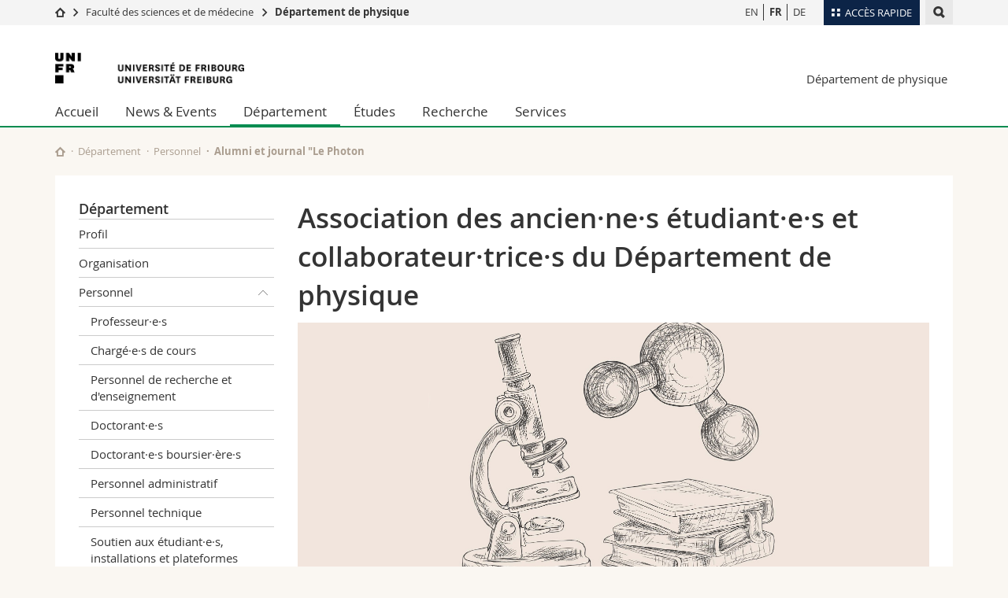

--- FILE ---
content_type: text/html; charset=UTF-8
request_url: https://www.unifr.ch/phys/fr/department/staff/alumni.html
body_size: 8371
content:

<!--[if lt IE 9]><!DOCTYPE html PUBLIC "-//W3C//DTD XHTML 1.1//EN" "http://www.w3.org/TR/xhtml11/DTD/xhtml11.dtd"><![endif]-->
<!--[if gt IE 8]><!-->
<!DOCTYPE html>
<!--<![endif]-->
<!--[if lt IE 7]><html xmlns="http://www.w3.org/1999/xhtml" class="lt-ie9 lt-ie8 lt-ie7"> <![endif]-->
<!--[if IE 7]><html xmlns="http://www.w3.org/1999/xhtml" class="lt-ie9 lt-ie8"> <![endif]-->
<!--[if IE 8]><html xmlns="http://www.w3.org/1999/xhtml" class="lt-ie9"> <![endif]-->
<!--[if IE 9]><html class="ie9"> <![endif]-->
<!--[if gt IE 9]><!-->
<html lang="fr"><!--<![endif]-->
<head>
	<link rel="preconnect" href="https://cdn.unifr.ch" />
	<link rel="dns-prefetch" href="https://www.googletagmanager.com" />
	<link rel="dns-prefetch" href="https://www.google.com" />
	<link rel="preload" href="https://cdn.unifr.ch/Assets/fonts/OpenSans-Regular-webfont.woff" as="font" type="font/woff" crossorigin>
	<link rel="preload" href="https://cdn.unifr.ch/Assets/fonts/OpenSans-Semibold-webfont.woff" as="font" type="font/woff" crossorigin>
	<link rel="preload" href="https://cdn.unifr.ch/Assets/fonts/OpenSans-Bold-webfont.woff" as="font" type="font/woff" crossorigin>
	<link rel="preload" href="https://cdn.unifr.ch/Assets/fonts/OpenSans-Light-webfont.woff" as="font" type="font/woff" crossorigin>
    <meta http-equiv="X-UA-Compatible" content="IE=edge,chrome=1"/>
    <meta charset="utf-8"/>
    <meta name="viewport" content="width=device-width, initial-scale=1"/>
    <title>Alumni et journal "Le Photon | Département de physique  | Université de Fribourg</title>
    <meta name="description" content="">
    <meta name="language" content="fr" />
    <meta name="robots" content="index, follow">
    <base href="//www.unifr.ch/phys/fr/" />
    <link rel="canonical" href="https://www.unifr.ch/phys/fr/department/staff/alumni.html" />
    <link href="//cdn.unifr.ch/uf/v2.4.4/css/bootstrap.css" rel="stylesheet" media="all" type="text/css" crossorigin  />
    <link href="//cdn.unifr.ch/uf/v2.4.4/css/main.css" rel="stylesheet" media="all" type="text/css" crossorigin />
    <link rel="shortcut icon" type="image/ico" href="https://cdn.unifr.ch/sharedconfig/favicon/favicon.ico" />
    <!-- Load IE8 specific styles--><!--[if lt IE 9]>
    <link href="//cdn.unifr.ch/uf/v2.4.4/css/old_ie.css" rel="stylesheet" /><![endif]-->
    <script src="//cdn.unifr.ch/uf/v2.4.4/js/modernizr.js" crossorigin ></script>
    <!-- Spiders alternative page -->
    
        <link rel="alternate" hreflang="fr" href="https://www.unifr.ch/phys/fr/department/staff/alumni.html" id="alt_hreflang_fr">
        

<link rel="alternate" hreflang="en" href="https://www.unifr.ch/phys/en/department/staff/alumni.html" id="alt_hreflang_en" />


<link rel="alternate" hreflang="de" href="https://www.unifr.ch/phys/de/department/staff/alumni.html" id="alt_hreflang_de" />
    
    


<!-- Google Tag Manager -->
<script>(function(w,d,s,l,i){w[l]=w[l]||[];w[l].push({'gtm.start':
new Date().getTime(),event:'gtm.js'});var f=d.getElementsByTagName(s)[0],
j=d.createElement(s),dl=l!='dataLayer'?'&l='+l:'';j.async=true;j.src=
'https://www.googletagmanager.com/gtm.js?id='+i+dl;f.parentNode.insertBefore(j,f);
})(window,document,'script','dataLayer','GTM-K8998TH');</script>
<!-- End Google Tag Manager --> 

    

<link href="//cdn.unifr.ch/uf/v2.4.4/css/corr.css" rel="stylesheet" defer crossorigin />

<style>
	/*
	a[href^=http]{text-decoration:none;}
	footer a[href^=http]{text-decoration:none; color:#fff;}
	div.sub-menu li.star > a{font-weight:bold;}
	*/
</style>
    

<link href="//cdn.unifr.ch/uf/v2.4.4/css/lightbox.css" rel="stylesheet" media="screen" defer />



    
</head>
<body data-lang="fr" class="green">



<!-- Google Tag Manager (noscript) -->
<noscript><iframe src="https://www.googletagmanager.com/ns.html?id=GTM-K8998TH"
height="0" width="0" loading="lazy" style="display:none;visibility:hidden"></iframe></noscript>
<!-- End Google Tag Manager (noscript) -->


<!-- Page wrapper-->
<div id="wrapper">
    <!-- Fixed header-->
    <nav class="fixed-header pusher">
        <div class="fixed-header--bg">
            <div class="container clearfix">

                <!-- The logo -->
                

<a href="https://www.unifr.ch/" class="open-offcanvas square bg-branded hover hidden-desktop" title="Hamburger menu"></a><a href="https://www.unifr.ch" class="hidden-desktop square logo" style="content: ''; display:block;height:55px;width:55px;  no-repeat center center; background-size:contain;" title="Aller à la page d’accueil de ce site"></a>

                

<div class="search hidden-mobile">

    


<script class="search--template" type="text/template">
    <li>
        <a class="search--result-link" href="<%= link %>"></a>
        <h5><%= htmlTitle %></h5>
        <small><%= link %></small>
        <p><%= htmlSnippet %></p>
    </li>
</script>


<script class="search--show-more" type="text/template">
    <li class="text-align-center search--more-results">
        <a class="search--result-link" href="#"></a>
        <p>Voir plus de résultat</p>
        <p>
            <i class="gfx gfx-arrow-down"></i>
        </p>
    </li>
</script>

    <a href="#" data-expander-toggler="search-47727" data-fixed-mode-toggler="tablet laptop desktop large" class="search--toggler square" title="Afficher le moteur de recherche"><i class="gfx gfx-search"></i></a>
    <div data-expander-content="search-47727" data-expander-group="mobile-nav" class="search--input">
        <div class="container">
            
            <div class="input-group">
                <input type="text" class="form-control"/><span class="input-group-btn sd">
                <input type="radio" name="searchdomain" value="https://www.unifr.ch/phys/" checked="checked" id="local-" class="hidden"/>
                <label for="local-" class="btn btn-primary sd">Local</label></span><span class="input-group-btn sd">
                <input type="radio" name="searchdomain" value="www.unifr.ch"  id="global-" class="hidden"/>
                <label for="global-" class="btn btn-default">Global</label></span>
            </div>
            
            <ul class="search--results">
                <li class="blank-slate">Aucun résultat</li>
            </ul>
        </div>
    </div>
</div>

                <!-- Globalmenu -->
                <div class="meta-menu"><a href="#" data-fixed-mode-toggler="mobile" data-accordion-toggler="metamenu" class="square meta-menu--toggler hover bg-branded-desk" title="meta-menu toggler"><i class="gfx gfx-tiles"></i><i class="square-triangle"></i><span class="hidden-mobile">Accès rapide</span></a>
    <div data-accordion-content="metamenu" data-accordion-group="mobile-nav" class="meta-menu--content">
        <nav data-scroll-container="data-scroll-container" class="container">
            <ul>
                <li class="first-level"><a href="#" data-accordion-toggler="meta2" data-scroll-to-me="data-scroll-to-me">Université</a>
                    <nav data-accordion-content="meta2">
                        <ul>
                            <li><a href="http://studies.unifr.ch/fr" title="Les études: Bachelor, Master, Doctorat">Etudes</a></li>
                            <li><a href="https://www.unifr.ch/campus/fr" title="La vie sur le Campus">Campus</a></li>
                            <li><a href="https://www.unifr.ch/research/fr" title="La recherche">Recherche</a></li>
                            <li><a href="https://www.unifr.ch/uni/fr" title="L'Université en bref">Université</a></li>
                            <li><a href="https://www.unifr.ch/formcont/fr"  title="Formation continue">Formation continue</a></li>
                        </ul>
                    </nav>
                </li>
                <li class="first-level"><a href="#" data-accordion-toggler="meta1" data-scroll-to-me="data-scroll-to-me">Facultés</a>
                    <nav data-accordion-content="meta1">
                        <ul>
                            <li><a href="https://www.unifr.ch/theo/fr" title="Accéder à la Faculté de théologie"><span class="glyphicon glyphicon-stop color-orange" aria-hidden="true"></span> Théologie</a></li>
                            <li><a href="https://www.unifr.ch/ius/fr" title="Accéder à la Faculté de droit"><span class="glyphicon glyphicon-stop color-red" aria-hidden="true"></span> Droit</a></li>
                            <li><a href="https://www.unifr.ch/ses/fr" title="Accéder à la Faculté des sciences économiques et sociales"> <span class="glyphicon glyphicon-stop color-purple" aria-hidden="true"></span> Sciences économiques et sociales et management</a></li>
							<li><a href="https://www.unifr.ch/lettres/fr" title="Accéder à la Faculté des lettres et des sciences humaines"><span class="glyphicon glyphicon-stop color-sky" aria-hidden="true"></span> Lettres et sciences humaines</a></li>
							<li><a href="https://www.unifr.ch/eduform/fr" title="Accéder à la Faculté des sciences de l'éducation et de la formation"><span class="glyphicon glyphicon-stop color-violet" aria-hidden="true"></span> Sciences de l'éducation et de la formation</a></li>
                            <li><a href="https://www.unifr.ch/scimed/fr" title="Accéder à la Faculté des sciences et de médecine "><span class="glyphicon glyphicon-stop color-green" aria-hidden="true"></span> Sciences et médecine</a></li>
                             <li><a href="https://www.unifr.ch/faculties/fr/interfacultaire.html" title="Interfacultaire"><span class="glyphicon glyphicon-stop color-marine" aria-hidden="true"></span> Interfacultaire</a></li>
                            
                        </ul>
                    </nav>
                </li>
                <li class="first-level"><a href="http://www.unifr.ch/you-are/fr/" data-accordion-toggler="meta0" data-scroll-to-me="data-scroll-to-me">Vous êtes</a>
                    <nav data-accordion-content="meta0">
                        <ul>
                            <li><a href="https://www.unifr.ch/you-are/fr/futurs-etudiants/" title="Vous êtes... futur·e·s étudiant·e·s">Futurs étudiants</a></li>
                            <li><a href="https://www.unifr.ch/you-are/fr/etudiants/" title="Vous êtes... étudiant·e·s">Etudiants</a></li>
                            <li><a href="https://www.unifr.ch/you-are/fr/medias/" title="Vous êtes... médias">Médias</a></li>
                            <li><a href="https://www.unifr.ch/you-are/fr/chercheurs/" title="Vous êtes... chercheuses et chercheurs">Chercheurs</a></li>
                            <li><a href="https://www.unifr.ch/you-are/fr/collaborateurs/" title="Vous êtes... collaboratrices et collaborateurs">Collaborateurs</a></li>
							<li><a href="https://www.unifr.ch/you-are/fr/doctorants/" title="Vous êtes... doctorant·e·s ">Doctorants</a></li>
                        </ul>
                    </nav>
                </li>
                <li class="first-level meta-menu--contact bg-branded-desk">
                    <a href="#" class="hidden-lg hidden-md" data-accordion-toggler="contact" data-scroll-to-me="data-scroll-to-me">Ressources</a>
					<nav data-accordion-content="contact">
                        <ul>
                            <li><a href="https://www.unifr.ch/directory/fr"><span class="fa fa-user fa-fw" aria-hidden="true"></span> Annuaire du personnel</a></li>
                            <li><a href="https://www.unifr.ch/map"><span class="fa fa-map-signs fa-fw" aria-hidden="true"></span> Plan d'accès</a></li>
                            <li><a href="https://www.unifr.ch/biblio"><span class="fa fa-book fa-fw" aria-hidden="true"></span> Bibliothèques</a></li>
                            <li><a href="https://outlook.com/unifr.ch"><span class="fa fa-envelope fa-fw" aria-hidden="true"></span> Webmail</a></li>
                            <li><a href="https://www.unifr.ch/timetable/fr/"><span class="fa fa-calendar fa-fw" aria-hidden="true"></span> Programme des cours</a></li>
                            <li><a href="https://my.unifr.ch"><span class="fa fa-lock fa-fw" aria-hidden="true"></span> MyUnifr</a></li>
                        </ul>
                    </nav>
                </li>
            </ul>
        </nav>
    </div>
</div>


                <!-- Desktop Langmenu -->
                

<nav class="hidden-mobile square language-switch">
    <ul>
        
<li><a href="//www.unifr.ch/phys/en/department/staff/alumni.html" class="" title="Afficher la page en   EN">EN</a></li>

<li><a href="//www.unifr.ch/phys/fr/department/staff/alumni.html" class=" bold" title="Afficher la page en   FR">FR</a></li>

<li><a href="//www.unifr.ch/phys/de/department/staff/alumni.html" class="" title="Afficher la page en   DE">DE</a></li>
    </ul>
</nav>

                <!-- Global Breadcrumb -->
                


<div class="breadcrumbs square">

    <a href="//www.unifr.ch" data-accordion-toggler="crumbs" class="square bg-white hover hidden-desktop breadcrumbs--toggler" title="Chemin d’accès global "><i class="gfx gfx-home"></i><i class="square-triangle"></i></a>

    <div data-accordion-content="crumbs" data-accordion-group="mobile-nav" class="breadcrumbs--content">
        <nav class="breadcrumbs--mobile shortened">
            <ul class="breadcrumbs--slider">
                <!-- level 0 -->
                
                <li><a href="//www.unifr.ch" class="gfx gfx-home" title="Aller à la page d’accueil "></a></li>
                

                <!-- level 1 -->
                
                <li class="gfx gfx-triangle-right"></li>
                <li >
                    <a href="//www.unifr.ch/scimed" class="short">Faculté des sciences et de médecine</a>
                    <a href="//www.unifr.ch/scimed" class="long">Faculté des sciences et de médecine</a>
                </li>
                
                <!-- level 2 -->
                
                <li class="gfx gfx-triangle-right"></li>
                <li class="desktop-expanded">
                    <a href="//www.unifr.ch/phys" class="short">Département de physique</a>
                    <a href="//www.unifr.ch/phys" class="long">Département de physique</a>
                </li>
                
                <!-- level 3 -->
                
            </ul>
        </nav>
    </div>
</div>
            </div>
        </div>
    </nav>
    <!-- Offcanvas pusher-->
    <div class="pusher pass-height">
        <!-- Page header/offcanvas-->
        <header id="header" class="offcanvas pass-height">
            <nav class="service-menu">
                <!-- mobile tools menu -->
                <div class="hidden-desktop clearfix">

                    <!-- Search Mobile -->
                    
                    <div class="search">
                        <!-- Template for one search result -->
                        


<script class="search--template" type="text/template">
    <li>
        <a class="search--result-link" href="<%= link %>"></a>
        <h5><%= htmlTitle %></h5>
        <small><%= link %></small>
        <p><%= htmlSnippet %></p>
    </li>
</script>


<script class="search--show-more" type="text/template">
    <li class="text-align-center search--more-results">
        <a class="search--result-link" href="#"></a>
        <p>Voir plus de résultat</p>
        <p>
            <i class="gfx gfx-arrow-down"></i>
        </p>
    </li>
</script>

                        <a href="#" data-expander-toggler="search-27564" data-fixed-mode-toggler="tablet laptop desktop large" class="search--toggler square" aria-label="search" title="Afficher le moteur de recherche"><i class="gfx gfx-search"></i></a>
                        <div data-expander-content="search-27564" data-expander-group="mobile-nav" class="search--input">
                            <div class="container">
                                
                                <div class="input-group">
                                    <input type="text" class="form-control"/>
                                    <span class="input-group-btn sd">
                                        <input type="radio" name="searchdomain" value="https://www.unifr.ch/phys/" id="local-" class="hidden" checked="checked"/>
                                        <label for="local-" class="btn btn-primary sd">Local</label>
                                    </span>
                                    <span class="input-group-btn sd">
                                        <input type="radio" name="searchdomain" value="www.unifr.ch"  id="global-" class="hidden" />
                                        <label for="global-" class="btn btn-default">Global</label>
                                    </span>
                                </div>
                                
                                <ul class="search--results">
                                    <li class="blank-slate">Aucun résultat</li>
                                </ul>
                             </div>
                        </div>
                    </div>


                    <!-- langmenu.mobile -->
                    

<nav class="language-switch square hover bg-white"><a href="#" data-accordion-toggler="language-switch" class="toggle-language-switch square" title="Choisir une autre langue ">FR</a>
    <div data-accordion-content="language-switch" class="dropdown">
        <ul class="bg-white">
            

<li><a href="//www.unifr.ch/phys/en/department/staff/alumni.html" class="square bg-white hover " title="Afficher la page en   EN">EN</a></li>


<li><a href="//www.unifr.ch/phys/fr/department/staff/alumni.html" class="square bg-white hover  bold" title="Afficher la page en   FR">FR</a></li>


<li><a href="//www.unifr.ch/phys/de/department/staff/alumni.html" class="square bg-white hover " title="Afficher la page en   DE">DE</a></li>
        </ul>
    </div>
</nav>
                    <a href="#" class="close-offcanvas square hover bg-marine" title="close offcanvas"></a>
                </div>
                <div class="hidden-mobile">
                    <div class="container service-menu--relation">
                        <nav class="clearfix">
                            
                        </nav>
                        
<h1 class="logo"><span class="sr-only">Université de Fribourg</span><a href="//www.unifr.ch"  title="Aller à la page d’accueil de l’Université"><img src="//cdn.unifr.ch/uf/v2.4.4/gfx/logo.png" alt="Logo Unifr" " /></a></h1>

<p class="service-menu--department"><a href="//www.unifr.ch/phys/fr/" title="Aller à la page d’accueil de ce site">Département de physique</a></p>
                    </div>
                </div>
            </nav>
            

<!-- Use class flat-menu or push-menu on this container-->
<!-- to toggle between the two types of navigation. The underlying-->
<!-- structure is exactly the same.-->
<nav class="push-menu container">
    <!-- First navigation level is visible, therefore needs-->
    <!-- the class .in-->
    <!-- .default is needed to not register a swipe event listener-->
    <div class="level default in">

        
<!-- start outerTpl -->
<ul>
    <li class="first"><a href="//www.unifr.ch/phys/fr/" title="Accueil" >Accueil</a></li>


<!-- start parentRowTpl -->
<li class="">
	<a href="//www.unifr.ch/phys/fr/info/" title="News & Events"   class="deeper">
		News & Events
		<!--<span class="deeper"></span>-->
	</a>
	


<!-- start innerTpl -->
<div class="level">
	<ul>
		<li><a href="#" class="back">Retour</a></li>
		<li class="first"><a href="//www.unifr.ch/phys/fr/info/news/" title="News" >News</a></li>
<li><a href="//www.unifr.ch/phys/fr/info/agenda/" title="Agenda" >Agenda</a></li>
<li><a href="//www.unifr.ch/phys/fr/info/awards/" title="Distinctions" >Distinctions</a></li>


<!-- start parentRowTpl -->
<li class="">
	<a href="//www.unifr.ch/phys/fr/info/outreach/" title="Relations publiques"   class="deeper">
		Relations publiques
		<!--<span class="deeper"></span>-->
	</a>
	


<!-- start innerTpl -->
<div class="level">
	<ul>
		<li><a href="#" class="back">Retour</a></li>
		<li class="first"><a href="//www.unifr.ch/phys/fr/info/outreach/labs-for-gymnasium-students/" title="Labos pour les classes de gymnasien·ne·s" >Labos pour les classes de gymnasien·ne·s</a></li>
<li class="last"><a href="//www.unifr.ch/phys/fr/info/outreach/kidsuni/" title="KidsUni" >KidsUni</a></li>

	</ul>
</div>
<!-- end innerTpl -->
</li>
<!-- end parentRowTpl -->
<li><a href="//www.unifr.ch/phys/fr/info/observatory-of-ependes.html" title="Evénements en astronomie" >Evénements en astronomie</a></li>
<li class="last"><a href="//www.unifr.ch/phys/fr/info/comicsience.html" title="ComicScience" >ComicScience</a></li>

	</ul>
</div>
<!-- end innerTpl -->
</li>
<!-- end parentRowTpl -->


<!-- start parentRowTpl -->
<li class="active">
	<a href="//www.unifr.ch/phys/fr/department/" title="Département"   class="deeper">
		Département
		<!--<span class="deeper"></span>-->
	</a>
	


<!-- start innerTpl -->
<div class="level">
	<ul>
		<li><a href="#" class="back">Retour</a></li>
		<li class="first"><a href="//www.unifr.ch/phys/fr/department/profile/" title="Profil" >Profil</a></li>
<li><a href="//www.unifr.ch/phys/fr/department/organigram.html" title="Organisation" >Organisation</a></li>


<!-- start parentRowTpl -->
<li class="active">
	<a href="//www.unifr.ch/phys/fr/department/staff/" title="Personnel"   class="deeper">
		Personnel
		<!--<span class="deeper"></span>-->
	</a>
	


<!-- start innerTpl -->
<div class="level">
	<ul>
		<li><a href="#" class="back">Retour</a></li>
		<li class="first"><a href="//www.unifr.ch/phys/fr/department/staff/prof.html" title="Professeur·e·s" 265,2480>Professeur·e·s</a></li>
<li><a href="//www.unifr.ch/phys/fr/department/staff/external-lecturers.html" title="Chargé·e·s de cours" >Chargé·e·s de cours</a></li>
<li><a href="//www.unifr.ch/phys/fr/department/staff/teaching.html" title="Personnel de recherche et d'enseignement" 440>Personnel de recherche et d'enseignement</a></li>
<li><a href="//www.unifr.ch/phys/fr/department/staff/assistants.html" title="Doctorant·e·s" 441>Doctorant·e·s</a></li>
<li><a href="//www.unifr.ch/phys/fr/department/staff/scholarship.html" title="Doctorant·e·s boursier·ère·s" >Doctorant·e·s boursier·ère·s</a></li>
<li><a href="//www.unifr.ch/phys/fr/department/staff/administrative-staff.html" title="Personnel administratif" 1123>Personnel administratif</a></li>
<li><a href="//www.unifr.ch/phys/fr/department/staff/admin.html" title="Personnel technique" 1121,1122>Personnel technique</a></li>
<li><a href="//www.unifr.ch/phys/fr/department/staff/facilities-and-plateforms.html" title="Soutien aux étudiant·e·s, installations et plateformes" >Soutien aux étudiant·e·s, installations et plateformes</a></li>
<li><a href="//www.unifr.ch/phys/fr/department/staff/emeriti.html" title="Emeriti" >Emeriti</a></li>
<li class="last active"><a href="//www.unifr.ch/phys/fr/department/staff/alumni.html" title="Alumni et journal "Le Photon" >Alumni et journal "Le Photon</a></li>

	</ul>
</div>
<!-- end innerTpl -->
</li>
<!-- end parentRowTpl -->
<li><a href="//www.unifr.ch/phys/fr/department/pas-de-poste/" title="Postes vacants" >Postes vacants</a></li>
<li><a href="//www.unifr.ch/phys/fr/department/regulations/" title="Statuts et règlements" >Statuts et règlements</a></li>
<li class="last"><a href="//www.unifr.ch/phys/fr/department/contact/" title="Contact" >Contact</a></li>

	</ul>
</div>
<!-- end innerTpl -->
</li>
<!-- end parentRowTpl -->


<!-- start parentRowTpl -->
<li class="">
	<a href="//www.unifr.ch/phys/fr/studies/" title="Études"   class="deeper">
		Études
		<!--<span class="deeper"></span>-->
	</a>
	


<!-- start innerTpl -->
<div class="level">
	<ul>
		<li><a href="#" class="back">Retour</a></li>
		<li class="first"><a href="//www.unifr.ch/phys/fr/studies/bachelor/" title="Bachelor" >Bachelor</a></li>
<li><a href="//www.unifr.ch/phys/fr/studies/master/" title="Master" >Master</a></li>
<li><a href="//www.unifr.ch/phys/fr/studies/doctorate/" title="Doctorate" >Doctorate</a></li>
<li><a href="https://student.unifr.ch/math-phys/fr/" title="Fachschaft" target="_blank">Fachschaft</a></li>
<li><a href="//www.unifr.ch/phys/fr/studies/minors/" title="Branches complémentaires" >Branches complémentaires</a></li>
<li><a href="//www.unifr.ch/phys/fr/studies/student-advisor/" title="Conseil aux études" 785>Conseil aux études</a></li>


<!-- start parentRowTpl -->
<li class="last">
	<a href="//www.unifr.ch/phys/fr/studies/courses-and-exams/" title="Cours, formulaires et examens"   class="deeper">
		Cours, formulaires et examens
		<!--<span class="deeper"></span>-->
	</a>
	


<!-- start innerTpl -->
<div class="level">
	<ul>
		<li><a href="#" class="back">Retour</a></li>
		<li class="first"><a href="//www.unifr.ch/phys/fr/studies/courses-and-exams/schedules.html" title="Horaires" >Horaires</a></li>
<li><a href="//www.unifr.ch/phys/fr/studies/courses-and-exams/list-courses-proseminars.html" title="Liste des cours et proséminaires" >Liste des cours et proséminaires</a></li>
<li class="last"><a href="//www.unifr.ch/phys/fr/studies/courses-and-exams/forms.html" title="Documents importants" >Documents importants</a></li>

	</ul>
</div>
<!-- end innerTpl -->
</li>
<!-- end parentRowTpl -->

	</ul>
</div>
<!-- end innerTpl -->
</li>
<!-- end parentRowTpl -->
<li><a href="//www.unifr.ch/phys/fr/recherche/" title="Recherche" >Recherche</a></li>


<!-- start parentRowTpl -->
<li class="last">
	<a href="//www.unifr.ch/phys/fr/services/" title="Services"   class="deeper">
		Services
		<!--<span class="deeper"></span>-->
	</a>
	


<!-- start innerTpl -->
<div class="level">
	<ul>
		<li><a href="#" class="back">Retour</a></li>
		<li class="first"><a href="//www.unifr.ch/phys/fr/services/facilities/" title="Facilities & Core Services" >Physics Facilities & Core Services</a></li>
<li><a href="https://www3.unifr.ch/dokpe/fr/" title="Bibliothèque" >Bibliothèque</a></li>
<li><a href="https://www3.unifr.ch/scimed/fr/shop" title="SciMed-Shop" >SciMed-Shop</a></li>
<li><a href="https://www3.unifr.ch/scimed/fr/service/rooms/room-reservation/" title="Gestion des locaux" >Gestion des locaux</a></li>
<li><a href="https://www3.unifr.ch/scimed/fr/safety" title="Sécurité" >Sécurité</a></li>
<li><a href="https://www3.unifr.ch/scimed/fr/animalwelfare" title="Protection des animaux" >Protection des animaux</a></li>
<li><a href="http://www3.unifr.ch/jardin-botanique/fr/" title="Jardin botanique" >Jardin botanique</a></li>
<li class="last"><a href="https://www.unifr.ch/scimed/rcf/en/" title="Services facultaires" >Services facultaires</a></li>

	</ul>
</div>
<!-- end innerTpl -->
</li>
<!-- end parentRowTpl -->

</ul>
<!-- end outerTpl -->

    </div>
</nav>

        </header>
        <!-- Main content-->
        <main id="main">
            <div class="visible-lt-ie9 fixed-page-overlay"></div>
            <div class="container">
                <div class="sub-menu--spacer"></div>
                



<nav class="deepcrumbs">
<ul>
    
        <li><a href="//www.unifr.ch/phys/fr/" class="gfx gfx-home" title="Aller à la page d’accueil de ce site"></a></li>
	<li><a href="//www.unifr.ch/phys/fr/department/">Département</a></li><li><a href="//www.unifr.ch/phys/fr/department/staff/">Personnel</a></li><li>Alumni et journal "Le Photon</li>
</ul>
</nav>

                <div class="content">
                    <div class="row inner">
                        <div class="col-md-3 sub-menu">
                            <nav>
                                <h4>
                                    
                                    <a href="//www.unifr.ch/phys/fr/department/" data-expander-toggler="sub-menu" data-fixed-mode-toggler="mobile" class="filter--title fixed-page-mode--toggler hidden-min-laptop">
                                        Département</a>
                                    <a href="//www.unifr.ch/phys/fr/department/" class="hidden-max-laptop">
                                        Département</a>
                                    
                                </h4>

                                <div data-expander-content="sub-menu" data-expander-group="mobile-nav" class="sub-menu--content">

                                    <ul><li class="first"><a href="//www.unifr.ch/phys/fr/department/profile/" title="Profil" >Profil</a></li>
<li><a href="//www.unifr.ch/phys/fr/department/organigram.html" title="Organisation" >Organisation</a></li>



<!--parentRowTpl-->
<li class="">
    <a href="//www.unifr.ch/phys/fr/department/staff/" title="Personnel" class="deeper"  >
        Personnel <i data-expander-toggler="sub-menu-327"
                            data-expander-state="open"
                            
                            class="gfx gfx-triangle-thin-down"></i>

    </a>
    <div data-expander-content="sub-menu-327" class="level"
         data-expander-state="open"
         >
        <ul><li class="first"><a href="//www.unifr.ch/phys/fr/department/staff/prof.html" title="Professeur·e·s" 265,2480>Professeur·e·s</a></li>
<li><a href="//www.unifr.ch/phys/fr/department/staff/external-lecturers.html" title="Chargé·e·s de cours" >Chargé·e·s de cours</a></li>
<li><a href="//www.unifr.ch/phys/fr/department/staff/teaching.html" title="Personnel de recherche et d'enseignement" 440>Personnel de recherche et d'enseignement</a></li>
<li><a href="//www.unifr.ch/phys/fr/department/staff/assistants.html" title="Doctorant·e·s" 441>Doctorant·e·s</a></li>
<li><a href="//www.unifr.ch/phys/fr/department/staff/scholarship.html" title="Doctorant·e·s boursier·ère·s" >Doctorant·e·s boursier·ère·s</a></li>
<li><a href="//www.unifr.ch/phys/fr/department/staff/administrative-staff.html" title="Personnel administratif" 1123>Personnel administratif</a></li>
<li><a href="//www.unifr.ch/phys/fr/department/staff/admin.html" title="Personnel technique" 1121,1122>Personnel technique</a></li>
<li><a href="//www.unifr.ch/phys/fr/department/staff/facilities-and-plateforms.html" title="Soutien aux étudiant·e·s, installations et plateformes" >Soutien aux étudiant·e·s, installations et plateformes</a></li>
<li><a href="//www.unifr.ch/phys/fr/department/staff/emeriti.html" title="Emeriti" >Emeriti</a></li>
<li class="last active"><a href="//www.unifr.ch/phys/fr/department/staff/alumni.html" title="Alumni et journal "Le Photon" >Alumni et journal "Le Photon</a></li>
</ul>
    </div>
</li>
<!--/parentRowTpl-->
<li><a href="//www.unifr.ch/phys/fr/department/pas-de-poste/" title="Postes vacants" >Postes vacants</a></li>
<li><a href="//www.unifr.ch/phys/fr/department/regulations/" title="Statuts et règlements" >Statuts et règlements</a></li>
<li class="last"><a href="//www.unifr.ch/phys/fr/department/contact/" title="Contact" >Contact</a></li>
</ul>

                                </div>

                            </nav>

                        </div>
                        <div class="col-md-9 inner-30">
                            <div id="" class="row inner ">
    <div class="col-md-12 inner-10">
        <h2>Association des ancien·ne·s étudiant·e·s et collaborateur·trice·s du Département de physique</h2>

<figure>

		
<img src="/phys/fr/assets/public/images/banners/Image_Page_banner.jpg" width="100%" style="margin:auto;">

		
    <figcaption>
        <span></span>
    </figcaption>
</figure>


<p>&nbsp;</p>
<p>&nbsp;</p>
<p>&nbsp;</p>

<ul class="accordion brandedstyle">
<li>
    <a id="" href="#" data-accordion-toggler="styleguide-1-1">Publication annuelle du journal "Le Photon"</a>
    <div data-accordion-content="styleguide-1-1" >
        <div class="box inner-05">
            <div id="" class=" row inner No">
    <div class="col-sm-6 inner-10">
        <p><a class="link download" href="assets/public/pdf/Photons/Photon n°35.pdf">Photon 2024</a></p>
<p><a class="link download" href="assets/public/pdf/Photons/Photon n°34.pdf">Photon 2023</a></p>
<p><a class="link download" href="assets/public/Photon 2022 - n°33.pdf">Photon 2022</a></p>
<p><a class="link download" href="assets/public/LE PHOTON 32 - 2021-Vers4-BAT.pdf">Photon 2021</a></p>
<p><a class="link download" href="assets/public/pdf/Photons/Photon no 31 - 2020.pdf">Photon 2020</a></p>
<div id="gtx-trans" style="position: absolute; left: -31px; top: -28px;">&nbsp;</div>

<p><a class="link download" href="assets/public/pdf/Photons/Photon no 30 - 2019.pdf">Photon 2019</a></p>

<p><a class="link download" href="assets/public/pdf/Photons/Photon no 29 - 2018.pdf">Photon 2018</a></p>

<p><a class="link download" href="assets/public/pdf/Photons/Photon no 28 - 2017.pdf">Photon 2017</a></p>

<p><a class="link download" href="assets/public/pdf/Photons/Photon no 27 - 2016.pdf">Photon 2016</a></p>

<p><a class="link download" href="assets/public/pdf/Photons/Photon no 26 - 2015.pdf">Photon 2015</a></p>

<p><a class="link download" href="assets/public/pdf/Photons/Photon no 25 - 2014.pdf">Photon 2014</a></p>

<p><a class="link download" href="assets/public/pdf/Photons/Photon no 24 - 2013.pdf">Photon 2013</a></p>

<p><a class="link download" href="assets/public/pdf/Photons/photon no 23 - 2012.pdf">Photon 2012</a></p>

<p><a class="link download" href="assets/public/pdf/Photons/photon no 22 - 2011.pdf">Photon 2011</a></p>

<p><a class="link download" href="assets/public/pdf/Photons/Photon no 21-2010-réduit.pdf">Photon 2010</a></p>

<p><a class="link download" href="assets/public/pdf/Photons/Photon no 20 - 2009-allégé.pdf">Photon 2009</a></p>

<p><a class="link download" href="assets/public/pdf/Photons/Photon no 19 - 2008allégé.pdf">Photon 2008</a></p>

<p><a class="link download" href="assets/public/pdf/Photons/Photon no 18 - 2007allégé.pdf">Photon 2007</a></p>

<p><a class="link download" href="assets/public/pdf/Photons/Photon no 17 - 2006allégé.pdf">Photon 2006</a></p>

<p><a class="link download" href="assets/public/pdf/Photons/Photon no 16 - 2005allégé.pdf">Photon 2005</a></p>

<p><a class="link download" href="assets/public/pdf/Photons/Photon no 15 - 2004allégé.pdf">Photon 2004</a></p>

<p><a class="link download" href="assets/public/pdf/Photons/Photon no 14 - 2003allégé.pdf">Photon 2003</a></p>

<p><a class="link download" href="assets/public/pdf/Photons/Photon no 13 - 2002allégé.pdf">Photon 2002</a></p>

<p><a class="link download" href="assets/public/pdf/Photons/Photon no 12 - 2001allégé.pdf">Photon 2001</a></p>

<p><a class="link download" href="assets/public/pdf/Photons/Photon no 11 - 2000allégé.pdf">Photon 2000</a></p>

<p><a class="link download" href="assets/public/pdf/Photons/Photon no 10 - 1999allégé.pdf">Photon 1999</a></p>

<p><a class="link download" href="assets/public/pdf/Photons/Photon no 09 - 1998allégé.pdf">Photon 1998</a></p>

<p><a class="link download" href="assets/public/pdf/Photons/Photon no 08 - 1997allégé.pdf">Photon 1997</a></p>

<p><a class="link download" href="assets/public/pdf/Photons/Photon no 07 - 1996allégé.pdf">Photon 1996</a></p>

<p><a class="link download" href="assets/public/pdf/Photons/Photon no 06 - 1995allégé.pdf">Photon 1995</a></p>

<p><a class="link download" href="assets/public/pdf/Photons/Photon no 05 - 1994allégé.pdf">Photon 1994</a></p>

<p><a class="link download" href="assets/public/pdf/Photons/Photon no 04-1993allégé.pdf">Photon 1993</a></p>

<p><a class="link download" href="assets/public/pdf/Photons/Photon no 03 - 1992allégé.pdf">Photon 1992</a></p>

<p><a class="link download" href="assets/public/pdf/Photons/Photon no 02 - 1991allégé.pdf">Photon 1991</a></p>

<p><a class="link download" href="assets/public/pdf/Photons/Photon no 01 - 1990allégé.pdf">Photon 1990</a></p>
    </div>
    <div class="col-sm-6 inner-10">
        
    </div>
</div>

<div id="" class=" row inner No">
    <div class="col-sm-6 inner-10">
        
























































    </div>
    <div class="col-sm-6 inner-10">
        
    </div>
</div>

<div id="" class=" row inner No">
    <div class="col-sm-6 inner-10">
        
























































    </div>
    <div class="col-sm-6 inner-10">
        
    </div>
</div>
        </div>
    </div>
</li>
</ul>
    </div>
</div>

<div id="" class="row inner ">
    <div class="col-md-12 inner-10">
        
    </div>
</div>
                        </div>
                    </div>
                </div>
            </div>
        </main>

        <!-- Footer-->
        


        <footer id="footer">
    <div class="container">
        <div class="row">
            <nav class="footer-menu col-md-9">
                <div class="row">
                    <div class="col-xs-4">
                        <h6><a href="//www.unifr.ch/phys/fr/department/">DÉPARTEMENT</a></h6>
<ul><li class="first"><a href="//www.unifr.ch/phys/fr/department/profile/" title="Profil" >Profil</a></li>
<li><a href="//www.unifr.ch/phys/fr/department/organigram.html" title="Organisation" >Organisation</a></li>
<li><a href="//www.unifr.ch/phys/fr/department/staff/" title="Personnel" >Personnel</a></li>
<li><a href="//www.unifr.ch/phys/fr/department/pas-de-poste/" title="Postes vacants" >Postes vacants</a></li>
<li><a href="//www.unifr.ch/phys/fr/department/regulations/" title="Statuts et règlements" >Statuts et règlements</a></li>
<li class="last"><a href="//www.unifr.ch/phys/fr/department/contact/" title="Contact" >Contact</a></li>
</ul>
                    </div>
                    <div class="col-xs-4">
                        <h6><a href="//www.unifr.ch/phys/fr/studies/">ÉTUDES</a></h6>
<ul><li class="first"><a href="//www.unifr.ch/phys/fr/studies/bachelor/" title="Bachelor" >Bachelor</a></li>
<li><a href="//www.unifr.ch/phys/fr/studies/master/" title="Master" >Master</a></li>
<li><a href="//www.unifr.ch/phys/fr/studies/doctorate/" title="Doctorate" >Doctorate</a></li>
<li><a href="https://student.unifr.ch/math-phys/fr/" title="Fachschaft" target="_blank">Fachschaft</a></li>
<li><a href="//www.unifr.ch/phys/fr/studies/minors/" title="Branches complémentaires" >Branches complémentaires</a></li>
<li><a href="//www.unifr.ch/phys/fr/studies/student-advisor/" title="Conseil aux études" 785>Conseil aux études</a></li>
<li class="last"><a href="//www.unifr.ch/phys/fr/studies/courses-and-exams/" title="Cours, formulaires et examens" >Cours, formulaires et examens</a></li>
</ul>
                    </div>
                    <div class="col-xs-4">
                        <h6><a href="//www.unifr.ch/phys/fr/recherche/">RECHERCHE</a></h6>

                    </div>
                </div>
            </nav>
            <nav class="footer-menu--contact col-md-3 col-xs-12">
                <div class="row">
                    <div class="col-sm-6 col-md-12 inner">
                        




<div>
    <h6>Contact</h6>
    <p>Université de Fribourg</p>
    <p>Département de physique</p>
    <p>Ch. du Musée 3</p>
    <p>CH-1700 Fribourg</p>
    
    <p><a href="mailto:amandine.pinard@unifr.ch" class="link">amandine.pinard@unifr.ch</a></p>
    <p><a href="//www.unifr.ch/phys" class="link" aria-label="Go to homepage">www.unifr.ch/phys</a></p>
</div>
<div class="footer--social-links">
    <p>
        <a href="https://www.facebook.com/unifribourg" target="_blank" class="gfx gfx-facebook" aria-label="Go to Facebook page of Unifr"></a>
        <a href="https://www.youtube.com/channel/UCx74T4l0XqJFLcdlCavnoXQ" target="_blank" class="fa fa-youtube-play" aria-label="Go to YouTube Channel of Unifr"></a>
        <a href="https://www.linkedin.com/edu/school?id=10930" target="_blank" class="fa fa-linkedin" aria-label="Go to LinkedIn page of Unifr"></a>
        <a href="https://instagram.com/unifribourg/" target="_blank" class="fa fa-instagram" aria-label="Go to Instagram page of Unifr"></a>
    </p>
</div>

<script type="application/ld+json">
{
  "@context": "http://schema.org",
  "@type": "EducationalOrganization",
  "address": {
    "@type": "PostalAddress",
    "addressLocality": "Fribourg",
    "addressRegion": "FR",
    "postalCode": "1700",
    "streetAddress": "Ch. du Musée 3"
  },
  "url" : "www.unifr.ch/phys",
  "name": "Département de physique",
  "contactPoint" : [
    { "@type" : "ContactPoint",
      "telephone" : "+41 026 300 7034",
      "contactType" : "customer support",
      "availableLanguage" : ["English","French","German"]
    } ],
  "parentOrganization": {
    "@context": "http://schema.org",
    "@type": "EducationalOrganization",
    "name":"Université de Fribourg | Universität Freiburg",
    "address": {
        "@type": "PostalAddress",
        "addressLocality": "Fribourg",
        "addressRegion": "FR",
        "postalCode": "1700",
        "streetAddress": "Avenue de l'Europe 20"
    },
    "contactPoint" : [
    { "@type" : "ContactPoint",
      "telephone" : "+41-026-300-7034",
      "contactType" : "customer support",
      "availableLanguage" : ["English","French","German","Italian"],
      "url":"https://www.unifr.ch/unicom"
    } ],
    "sameAs" : "https://fr.wikipedia.org/wiki/Universit%C3%A9_de_Fribourg"
  }
}
</script>






                    </div>
                    <div class="col-sm-6 col-md-12">
                        
                    </div>
                </div>
            </nav>
        </div>
    </div>
    <div class="footer-menu--meta">
        <div class="container">
            <div class="row">
                <div class="footer--copyright col-md-8 col-sm-6"><span>&copy; Université de Fribourg | </span><a href="//www.unifr.ch/impressum">Impressum</a> | <a href="//www.unifr.ch/disclaimer">Mentions légales</a> | <a href="//www.unifr.ch/help">Numéros d'urgence</a></div>
            </div>
        </div>
    </div>
</footer>

    </div>
</div>
<!-- Bundled scripts-->
<link rel="stylesheet" href="//netdna.bootstrapcdn.com/font-awesome/4.5.0/css/font-awesome.min.css" defer crossorigin />
<script src="//cdn.unifr.ch/uf/v2.4.4/js/shared.js" ></script>
<script src="//cdn.unifr.ch/uf/v2.4.4/js/app.js" ></script>

<script src='https://cdnjs.cloudflare.com/ajax/libs/mathjax/2.7.5/latest.js?config=TeX-MML-AM_CHTML' defer></script>
<script type="text/x-mathjax-config">
    MathJax.Hub.Config({
      extensions: ["tex2jax.js"],
      jax: ["input/TeX", "output/HTML-CSS"],
      tex2jax: {
        inlineMath: [ ['$','$'], ["\\(","\\)"] ],
        displayMath: [ ['$$','$$'], ["\\[","\\]"] ],
        processEscapes: true
      },
      "HTML-CSS": { availableFonts: ["TeX"] }
    });
  </script>

<!--[if lt IE 10]>
<script src="//cdn.unifr.ch/uf/v2.4.4/js/lt_ie_10.js" defer></script><![endif]-->
<!--[if lt IE 9]>
<script src="//cdn.unifr.ch/uf/v2.4.4/js/polyfills.js" defer></script><![endif]-->



<script src="//cdn.unifr.ch/uf/v2.4.4/js/lightbox.js" defer></script>



<script>
    setTimeout(function(){
        $(document).ready(function($) {
            hash = "#"+window.location.hash.replace(/[^a-z0-9]/gi, '');
            if (hash) {
                $(hash).click();
            }
        });
    }, 250);

</script>



</body>
</html>